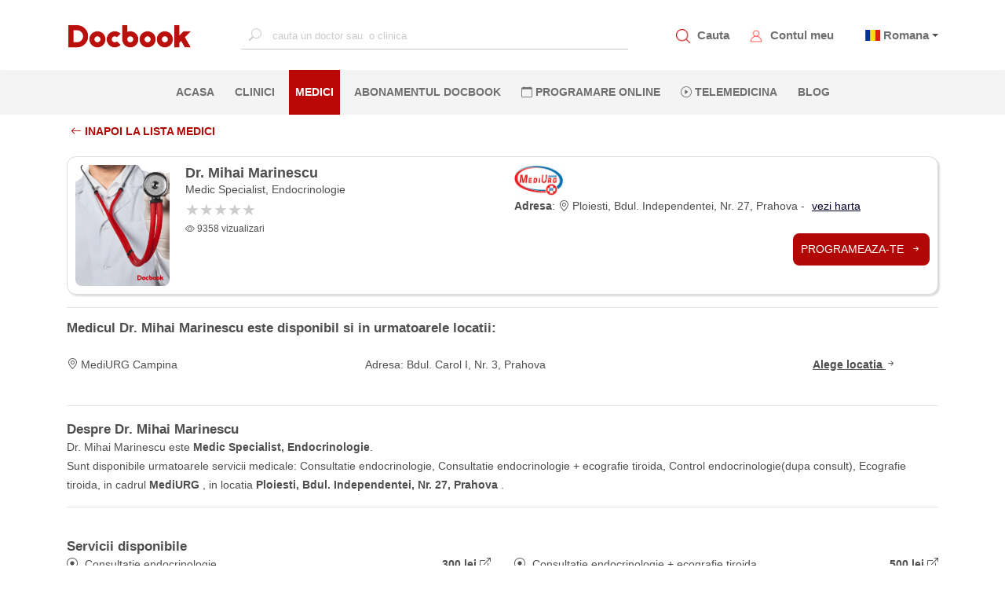

--- FILE ---
content_type: text/html; charset=utf-8
request_url: https://www.docbook.ro/medici/medic-mihai-marinescu-mediurg-mediurg-independentei
body_size: 13593
content:
<!DOCTYPE html>
<html lang="en">
<head>
    <meta charset="utf-8" />
    <meta http-equiv="X-UA-Compatible" content="IE=edge">
    <meta name="viewport" content="width=device-width, initial-scale=1.0">


    <meta name="twitter:title" content="Dr. Mihai Marinescu, Medic Specialist, Endocrinologie, MediURG">
    <META name="twitter:site" content="https://www.docbook.ro/medici/medic-mihai-marinescu-mediurg-mediurg-independentei">
    <meta name="twitter:card" content="summary">
    <meta name="og:type" content="URL">
    <meta name="og:url" content="https://www.docbook.ro/medici/medic-mihai-marinescu-mediurg-mediurg-independentei">
    <meta name="og:title" content="Dr. Mihai Marinescu, Medic Specialist, Endocrinologie, MediURG" />
    <meta name="og:description" content="Dr. Mihai Marinescu, Medic Specialist, Endocrinologie, MediURG" />
    <meta name="og:image" />
    <meta property="og:type" content="URL">
    <meta property="og:site_name" content="https://www.docbook.ro">
    <meta property="og:url" content="https://www.docbook.ro/medici/medic-mihai-marinescu-mediurg-mediurg-independentei">
    <meta property="og:title" content="Dr. Mihai Marinescu, Medic Specialist, Endocrinologie, MediURG" />
    <meta property="og:description" content="Docbook - vezi parerea pacientilor: Medicul Dr. Mihai Marinescu este Medic Specialist, Endocrinologie in cadrul MediURG" />
    <meta property="og:image" />
    <meta name="twitter:description" content="Docbook - vezi parerea pacientilor: Medicul Dr. Mihai Marinescu este Medic Specialist, Endocrinologie in cadrul MediURG" />
    <meta name="twitter:image" content="https://www.docbook.ro/Content/assets/logo.png" />
    <meta http-equiv="Expires" content="30" />
    <meta name="description" content="Docbook - vezi parerea pacientilor: Medicul Dr. Mihai Marinescu este Medic Specialist, Endocrinologie in cadrul MediURG" />
    <link rel="icon" type="image/png" sizes="32x32" href="https://www.docbook.ro/favicon-32x32.png">
    <link rel="icon" type="image/png" sizes="16x16" href="/favicon-16x16.png">
    <link rel="alternate" hreflang="en" href="https://www.docbook.ro/medici/medic-mihai-marinescu-mediurg-mediurg-independentei">
    <link rel="alternate" hreflang="x-default" href="https://www.docbook.ro/medici/medic-mihai-marinescu-mediurg-mediurg-independentei">
    <link rel="manifest" href="/manifest.json">
    <link rel="canonical" href="https://www.docbook.ro/medici/medic-mihai-marinescu-mediurg-mediurg-independentei">
    <meta name="msapplication-TileColor" content="#ffffff">
    <meta name="theme-color" content="#ffffff">
    <meta name="viewport" content="width=device-width, initial-scale=1.0">
    <title>Dr. Mihai Marinescu, Medic Specialist, Endocrinologie, MediURG</title>



<link href="/bundles/publicstyle?v=77d7HVZbvbfAAcjS3D5kZ36DPewlya-4z6R7gsf6kZE1" rel="preload" as="style"/>
<link href="/bundles/publicstyle?v=77d7HVZbvbfAAcjS3D5kZ36DPewlya-4z6R7gsf6kZE1" rel="stylesheet"/>





</head>
<body>
    <!-- Google Tag Manager (noscript) -->
    <noscript>
        <iframe src="https://www.googletagmanager.com/ns.html?id=GTM-N6QCQJ8"
                height="0" width="0" style="display:none;visibility:hidden"></iframe>
    </noscript>
    <!-- End Google Tag Manager (noscript) -->
    <input type="text" id="username" style="width:0;height:0;visibility:hidden;position:absolute;left:0;top:0" />
    <input type="text" id="emailaddress" style="width:0;height:0;visibility:hidden;position:absolute;left:0;top:0" />
    <input type="password" style="width:0;height:0;visibility:hidden;position:absolute;left:0;top:0" />
    <div id="loading-bg"></div>
    <div id="loading-image" class="lds-dual-ring"></div>
    
    <nav class="navbar navbar-expand-lg d-flex flex-column">
        <div class="container-fluid" id="navbar-container">
            <!-- <button class="navbar-toggler" type="button" data-toggle="collapse" data-target="#mainNavbar"
                aria-controls="mainNavbar" aria-expanded="false" aria-label="Toggle navigation">
                <span class="navbar-toggler-icon"></span>
            </button> -->
            <!-- Toggler -->
            <a href="#" id="toggle-menu" title="Docbook menu"><span></span></a>

            <a class="navbar-brand" href="/">
                    <img src="/Content/assets/logo.png" alt="Docbook Logo programari la doctor" height="32" width="160" style="height:32px!important; width:160px!important">

            </a>


            <div class="collapse navbar-collapse" id="mainNavbar">

                
                <div action="" class="form-inline mx-auto search-for-a-doctor">
                    <input type="text" name="search" id="search-for-a-doctor-xl"
                           placeholder="cauta un doctor sau  o clinica" autocomplete="off" onclick="fillSugestions('#search-for-a-doctor')" onkeyup="fillSugestions('#search-for-a-doctor-xl')">
                    <label>
                        <i class="bi bi-search"></i>
                    </label>
                </div>
                

                <ul class="navbar-nav ml-auto mr-auto" style="display: none;">
                        <li class="nav-item">
                            <a class="nav-link" href="/" title="Pagina principala Docbook">ACASA <span class="sr-only">(current)</span></a>
                        </li>

                        <li class="nav-item">
                            <a class="nav-link" href="/clinici" title="Clinicile listate pe Docbook ">CLINICI</a>
                        </li>

                        <li class="nav-item active-li">
                            <a class="nav-link" href="/medici" title="Medicii disponibili pe Docbook">MEDICI</a>
                        </li>

                        <li class="nav-item">
                            <a class="nav-link" href="/specialitati" title="Specialitatile medicale disponbile">SPECIALITATI</a>
                        </li>

                        <li class="nav-item">
                            <a class="nav-link" href="/campanii" title="Oferte si pachate de servicii medicale">OFERTE</a>
                        </li>

                        <li class="nav-item">
                            <a class="nav-link" href="/blog" title="Blog-ul Docbook">BLOG</a>
                        </li>
                    <li class="nav-item">
                        <a class="nav-link" href="/abonament" title="Abonamentul Docbook">Abonamentul Docbook</a>
                    </li>
                    <li class="nav-item">
                        <a class="nav-link" href="#" data-toggle="modal" data-target="#reasonModal" data-dismiss="modal" onclick="loadTLMServices()" style="color:blue" title="Telemedicina prin Docbook"><i class="bi bi-play-circle"></i> Telemedicina</a>
                    </li>

                    <li class="nav-item">
                        <a class="nav-link" href="/home/extlink/fec01c3b-55aa-4b88-a648-e51ec52a1cb2" target="_blank" rel="nofollow" title="Farmacie online prin Docbook" style="color:#018719">FARMACIE ONLINE</a>
                    </li>

                    <li class="nav-item">
                        <a class="nav-link" href="javasckript:;" data-toggle="modal" data-target="#districtModal" title="programare online la clinici private">PROGRAMARE ONLINE</a>
                    </li>
                </ul>
            </div>

            <div class="my-account d-flex">
                <div class="item">
                    <img src="/Content/assets/icons/search_red.png" alt="Cauta un medic.Programari la doctor" data-toggle="modal" data-target="#districtModal" style="height:18px;width:18px">
                    <a href="javascript:;" data-toggle="modal" data-target="#districtModal" title="Programeaza-te la medicul potrivit">Cauta</a>
                </div>
                
                <div class="item">
                    <img src="/Content/assets/icons/avatar_red.png" style="height:18px;width:18px" alt="Contul meu Docbook" onclick="goToAccount()">
                    <a href="/user/account/ViewAccount" title="Contul meu Docbook">Contul meu</a>
                </div>
                <div class="item dropdown" style="margin-left:10px">


                        <span class="flag-icon flag-icon-ro" style="margin-left:5px"></span>
                        <span class="dropdown-toggle" data-toggle="dropdown" aria-haspopup="true"><a href="#" title="Docbook in limba romana"> Romana</a></span>

                    <div class="dropdown-menu dropdown-menu-right text-left language">
                        <a class="dropdown-item" title="Docbook limba romana" style="display:block" href="/home/changelanguage?lang=ro"><span class="flag-icon flag-icon-ro"> </span> Romana</a>
                        <a class="dropdown-item" title="Docbook in english" style="display:block" href="/home/changelanguage?lang=en"><span class="flag-icon flag-icon-gb"> </span> English</a>
                        
                    </div>
                </div>
                
            </div>
        </div>

        <div id="mobile-menu">
            <ul>
                <li>
                    <a class="nav-link" href="/" title="Pagina principala Docbook">ACASA <span class="sr-only">(current)</span></a>
                </li>
                <li>
                    <a class="nav-link" href="javascript:;" data-toggle="modal" data-target="#districtModal" title="cautare"><i class="bi bi-search"></i> CAUTA</a>
                </li>
                <li>
                    <a class="nav-link" href="javascript:;" data-toggle="modal" style="color:#ba0705" data-target="#districtModal" title="Fa o programare">PROGRAMARE ONLINE</a>
                </li>
                <li>
                    <a class="nav-link" data-toggle="modal" href="#" data-target="#reasonModal" data-dismiss="modal" onclick="loadTLMServices()" style="color:blue" title="Telemedicina prin Docbook"><i class="bi bi-play-circle"></i> TELEMEDICINA</a>
                </li>
                <li>
                    <a class="nav-link" href="/clinici" title="Clinicile private listate pe Docbook">CLINICI</a>
                </li>
                <li>
                    <a class="nav-link" href="/medici" title="Cei mai buni medici listati pe Docbook">MEDICI</a>
                </li>
                <li>
                    <a class="nav-link" href="/specialitati" title="Lista de specialitati medicale">SPECIALITATI</a>
                </li>
                <li class="nav-item">
                    <a class="nav-link" href="/abonament" title="Abonamentul Docbook">Abonamentul Docbook</a>
                </li>
                <li>
                    <a class="nav-link" href="/home/asigurareann" title="Asigurarea NN" style="color: #9d4912 !important">  ASIGURAREA DE SANATATE NN</a>
                </li>
                <li>
                    <a class="nav-link" href="/campanii" title="Pachete de servicii medicale si oferte promotionale">OFERTE</a>
                </li>
                <li>
                    <a class="nav-link" href="/blog" title="Blog-ul Docbook Noutati din lumea medicala">BLOG</a>
                </li>

                <li>
                    <a class="nav-link" href="/home/extlink/fec01c3b-55aa-4b88-a648-e51ec52a1cb2" target="_blank" rel="nofollow" style="color:#018719" title="Farmacie online prin Docbook"><i class="bi bi-prescription2"></i> FARMACIE ONLINE</a>
                </li>


            </ul>
        </div>

        <div class="nav-sec">
            <div action="" class="form-inline mx-auto search-for-a-doctor">
                <input type="text" name="search" id="mobile-search-for-a-doctor"
                       placeholder="cauta un doctor sau o clinica" autocomplete="off" onclick="fillSugestions('#mobile-search-for-a-doctor')" onkeyup="fillSugestions('#mobile-search-for-a-doctor')">
                <label>
                    <i class="bi bi-search"></i>
                </label>
            </div>

            <div class="results-wrapper">
                <div class="results">
                    <div id="search-res-title">
                        <p>Sugestii</p>
                    </div>

                    <ul class="results-list" id="search-results-list"></ul>

                    <div class="close-search-results">
                        <a href="#"><i class="bi bi-arrow-left"></i>Inapoi la Docbook</a>
                    </div>
                </div>
            </div>

            <ul class="navbar-nav ml-auto mr-auto w-100 d-flex justify-content-center">
                    <li class="nav-item">
                        <a class="nav-link" href="/" title="Pagina principala Docbook">ACASA <span class="sr-only">(current)</span></a>
                    </li>

                    <li class="nav-item">
                        <a class="nav-link" href="/clinici" title="Clinicile disponibile pe platforma Docbook Clinici private">CLINICI</a>
                    </li>

                    <li class="nav-item active-li">
                        <a class="nav-link" href="/medici" title="Cauta cei mai buni medici disponibili pe Docbook">MEDICI</a>
                    </li>
                                    <li class="nav-item">
                        <a class="nav-link" href="/abonament" title="Abonamentul Docbook">Abonamentul Docbook</a>
                    </li>

                
                <li class="nav-item">
                    <a class="nav-link" href="javascript:;" data-toggle="modal" title="Programare online la medic. Cauta medicul potrivit pentru tine" data-target="#districtModal"><i class="bi bi-calendar"></i> PROGRAMARE ONLINE</a>
                </li>
                <li class="nav-item">
                    <a class="nav-link" data-toggle="modal" href="#" data-target="#reasonModal" data-dismiss="modal" onclick="loadTLMServices()" 
                       title="Telemedicina prin Docbook"><i class="bi bi-play-circle"></i> Telemedicina</a>
                </li>
                    <li class="nav-item">
                        <a class="nav-link" href="/blog" title="Blogul Docbook, Noutati din lumea medicala">BLOG</a>
                    </li>
                


            </ul>
        </div>
    </nav>

    <div class="custom-container container-fluid">
        

<style>
    .rating_circle {
        width: 100px;
        height: 100px;
        border-radius: 70px;
        border: 1px none;
        font-size: 35px;
    }

    .rating_text {
        margin-top: 38px;
    }

    .stars-outer {
        position: relative;
        display: inline-block; /* Or other suitable display property */
    }

    .stars-inner {
        position: absolute;
        top: 0;
        left: 0;
        white-space: nowrap;
        overflow: hidden;
        width: 0; /* This will be dynamically set based on the rating */
        color: #ffc107; /* Bootstrap's star color (you can customize) */
    }

    .dark {
        background-color: #000000;
    }
</style>
<div class="container">
    <div class="filter-bar-book">
        <div class="row">
            <div class="col-md-6 col-6">
                <a href="/medici" class="section-button-white-left no-border">
                    <i class="bi bi-arrow-left"></i>  Inapoi la lista medici

                </a>

            </div>
        </div>
    </div>
    <div class="doctor_card card" itemscope itemtype="http://schema.org/Physician">

        <div class="row">
            <div class="col-md-6 col-12">
                <div class="row">
                    <div class="col-3">
                        <img class="card-photo" itemprop="image" alt="Dr. Mihai Marinescu" src="https://www.docbook.ro/uploads/doctor_male.png" />
                    </div>
                    <div class="col-9 card-doc-info">
                        <h1 class="card-doctor-name" itemprop="name">Dr. Mihai Marinescu</h1>
                        <p class="card-spec">Medic Specialist, Endocrinologie</p>

                        <a href="#doctor-reviews">
                            <div class="card-rating">
                                <div class="star-ratings">
                                        <div class="empty-ratings">
                                            <div>★★★★★</div>
                                        </div>
                                </div>

                            </div>
                        </a>
                        <div class="card-nr-info">
                            <p><i class="bi bi-eye"></i> 9358 vizualizari</p>
                            
                        </div>
                    </div>
                </div>
            </div>
            <div class="col-md-6 col-12">
                <div class="row">
                    <div class="col-md-12 col-12 card-doc-info">
                        <div>
                                <a href="/clinici/clinica-mediurg-independentei-mediurg" title="MediURG"><img class="clinic-logo" loading="lazy" alt="logo clinica" src="https://www.docbook.ro/uploads/bf2f6dd7-ed0b-4681-9ad1-acd8b2802721_logo.jpg" /></a>

                        </div>

                            <span>
                                <b>Adresa</b>: <i class="bi bi-geo-alt"></i>   Ploiesti, Bdul. Independentei, Nr. 27, Prahova - <a class="card-address-map" target="_blank" title="Locatie clinica MediURG" href='https://www.google.com/maps/place/Ploiesti,+Bdul.+Independentei,+Nr.+27,+Prahova)'>vezi harta</a>
                            </span>

                        


                    </div>

                        <div class="card-button col-12 ">
                            <br />
                            <a href="/Search/DoctorResult?doctorId=25770&serviceId=527&locationId=10437" title="Dr. Mihai Marinescu" class="section-button section-button-card"> Programeaza-te <i class="bi bi-arrow-right-short"></i></a>

                        </div>
                </div>
            </div>
        </div>
        
    </div>

        <hr />
        <section id="other locations">
            <h2 class="choose-pay">Medicul Dr. Mihai Marinescu este disponibil si in urmatoarele locatii:</h2>
            <br />
                <div class="row">

                    <div class="col-4">
                        <span><i class="bi bi-geo-alt"></i> MediURG Campina</span>
                    </div>
                    <div class=" col-6">
                        <span>Adresa: Bdul. Carol I, Nr. 3, Prahova</span>
                    </div>
                    <div class=" col-2">
                        <a href="/medici/medic-mihai-marinescu-mediurg-mediurg-campina" style="text-decoration:underline; font-weight:bold">Alege locatia <i class="bi bi-arrow-right-short"></i></a>
                    </div>
                </div>
                <br />

        </section>
    <hr />

    <section id="doctor-details">
        <h2 class="choose-pay">Despre Dr. Mihai Marinescu</h2>
        <div class="doctor-desc">
            <span>
                Dr. Mihai Marinescu este <b>Medic Specialist, Endocrinologie</b>. <br />Sunt disponibile urmatoarele servicii medicale:
                    Consultatie endocrinologie, 
                    Consultatie endocrinologie + ecografie tiroida, 
                    Control endocrinologie(dupa consult), 
                    Ecografie tiroida, 
                in cadrul <b>MediURG</b> , in locatia <b>
                    Ploiesti, Bdul. Independentei, Nr. 27, Prahova
                </b>.

                <br />

            </span>

                <hr />
                <span><div><br></div></span>


        </div>


    </section>

 
    <section id="all-services">
        <span class="choose-pay">Servicii disponibile</span>

            <div class="row">


                    <div class="col-md-6" style="display:inline-block; margin-bottom:5px">
                        <a href="/Search/DoctorResult?doctorId=25770&serviceId=527&locationId=10437" title="Dr. Mihai Marinescu Consultatie endocrinologie" class="card-address-map" style="margin-left:0;">

                            <div class="hover-link" style="width:100%; height:100%">

                                <p style="float:left;text-decoration:underline">   <i class="bi bi-record-circle" style=" margin-right:5px"></i> Consultatie endocrinologie </p>
                                <span style="float:right"><b>300 lei</b> <i class="bi bi-box-arrow-up-right"></i></span>


                            </div>

                        </a>
                    </div>
                    <div class="col-md-6" style="display:inline-block; margin-bottom:5px">
                        <a href="/Search/DoctorResult?doctorId=25770&serviceId=1273&locationId=10437" title="Dr. Mihai Marinescu Consultatie endocrinologie + ecografie tiroida" class="card-address-map" style="margin-left:0;">

                            <div class="hover-link" style="width:100%; height:100%">

                                <p style="float:left;text-decoration:underline">   <i class="bi bi-record-circle" style=" margin-right:5px"></i> Consultatie endocrinologie + ecografie tiroida </p>
                                <span style="float:right"><b>500 lei</b> <i class="bi bi-box-arrow-up-right"></i></span>


                            </div>

                        </a>
                    </div>
                    <div class="col-md-6" style="display:inline-block; margin-bottom:5px">
                        <a href="/Search/DoctorResult?doctorId=25770&serviceId=531&locationId=10437" title="Dr. Mihai Marinescu Control endocrinologie(dupa consult)" class="card-address-map" style="margin-left:0;">

                            <div class="hover-link" style="width:100%; height:100%">

                                <p style="float:left;text-decoration:underline">   <i class="bi bi-record-circle" style=" margin-right:5px"></i> Control endocrinologie(dupa consult) </p>
                                <span style="float:right"><b>150 lei</b> <i class="bi bi-box-arrow-up-right"></i></span>


                            </div>

                        </a>
                    </div>
                    <div class="col-md-6" style="display:inline-block; margin-bottom:5px">
                        <a href="/Search/DoctorResult?doctorId=25770&serviceId=674&locationId=10437" title="Dr. Mihai Marinescu Ecografie tiroida" class="card-address-map" style="margin-left:0;">

                            <div class="hover-link" style="width:100%; height:100%">

                                <p style="float:left;text-decoration:underline">   <i class="bi bi-record-circle" style=" margin-right:5px"></i> Ecografie tiroida </p>
                                <span style="float:right"><b>225 lei</b> <i class="bi bi-box-arrow-up-right"></i></span>


                            </div>

                        </a>
                    </div>
                    <div class="col-md-6" style="display:inline-block; margin-bottom:5px">
                        <a href="/Search/DoctorResult?doctorId=25770&serviceId=598&locationId=10437" title="Dr. Mihai Marinescu Ecografie tiroida" class="card-address-map" style="margin-left:0;">

                            <div class="hover-link" style="width:100%; height:100%">

                                <p style="float:left;text-decoration:underline">   <i class="bi bi-record-circle" style=" margin-right:5px"></i> Ecografie tiroida </p>
                                <span style="float:right"><b>225 lei</b> <i class="bi bi-box-arrow-up-right"></i></span>


                            </div>

                        </a>
                    </div>
                    <div class="col-md-6" style="display:inline-block; margin-bottom:5px">
                        <a href="/Search/DoctorResult?doctorId=25770&serviceId=537&locationId=10437" title="Dr. Mihai Marinescu Ecografie tiroida" class="card-address-map" style="margin-left:0;">

                            <div class="hover-link" style="width:100%; height:100%">

                                <p style="float:left;text-decoration:underline">   <i class="bi bi-record-circle" style=" margin-right:5px"></i> Ecografie tiroida </p>
                                <span style="float:right"><b>225 lei</b> <i class="bi bi-box-arrow-up-right"></i></span>


                            </div>

                        </a>
                    </div>



            </div>

    </section>
    <hr />
    <section id="clinic-details">
            <h2 class="choose-pay">Informatii clinica: MediURG</h2>
            <br />
            <div class="clinic-desc">

                <span><p>Centrul Medical MEDIURG a fost fondat in NOIEMBRIE 1994 si are o experienta exceptionala in domeniul serviciilor medicale private. Centrul Medical MEDIURG reprezinta cea mai mare clinica medicala privata din judetul Prahova ocupand LOCUL 1 in TOPUL Camerei de Comert si Industrie Prahova. In toti acesti ani ne-am preocupat constant de rezolvarea diverselor probleme medicale ale persoanelor fizice sau juridice, la cele mai inalte standard de calitate si cele mai accesibile preturi.</p></span>
            </div>
    </section>



    <section id="doctor-reviews">
        <div class="row">
            <div class="col-12">
                <h2 class="choose-pay">Parerea pacientilor despre Dr. Mihai Marinescu</h2>
            </div>

        </div>

        <style>

    .rating_circle {
        width: 100px;
        height: 100px;
        /*   border-radius: 70px;*/
        /*    border: 2px solid red;*/
        font-size: 35px;
        font-weight: 600;
        border: none;
        background-color: white;
    }

    .regular-action-button {
        padding: 10px;
        border: 2px solid #ba0705;
        background-color: white;
        border-radius: 8px;
        color: #ba0705;
        float: right;
        margin-right: 10px;
        font-weight: bold;
    }

    .modal-header {
        padding-bottom: 15px;
        border-bottom: 1px solid #eee;
        display: flex; /* Keep flex for potential overall header alignment */
        flex-direction: column; /* Stack header elements vertically */
        align-items: flex-start; /* Align items to the left by default */
    }

    .header-top {
        display: flex;
        justify-content: space-between;
        align-items: center;
        width: 100%; /* Ensure it takes full width to separate title and close */
        margin-bottom: 10px; /* Space between title/close and buttons */
    }

    .modal-title {
        margin: 0;
    }

    .close-button {
        color: #aaa;
        font-size: 28px;
        font-weight: bold;
        cursor: pointer;
    }

        .close-button:hover,
        .close-button:focus {
            color: black;
            text-decoration: none;
        }

    #rating-filters {
        margin-bottom: 20px;
    }

    .rating-filter {
        padding: 8px 15px;
        margin-right: 10px;
        border: 1px solid #ccc;
        border-radius: 5px;
        background-color: #f9f9f9;
        color: black;
        cursor: pointer;
        transition: background-color 0.3s ease;
    }

        .rating-filter:hover {
            background-color: #eee;
        }

        .rating-filter.selected {
            background-color: red;
            color: white;
            border-color: red;
        }

    .rating_text {
        margin-top: 38px;
    }

    .hidden {
        display: none !important;
        opacity: 0; /* For smoother fade-out */
        transition: opacity 0.3s ease-in-out, display 0s 0.3s; /* Delay display:none */
    }

    .review-item.visible {
        display: block; /* Or whatever your default display is */
        opacity: 1;
        transition: opacity 1s ease-in-out;
        margin-bottom: 5px;
        /*   background-color:white;*/
        /*  margin-top:5px;
        padding:10px;
        border-radius:5px;*/
    }

    .stars-outer {
        position: relative;
        display: inline-block; /* Or other suitable display property */
    }

    .number-label {
        margin-left: 0.5rem; /* Or any desired spacing */
        font-weight: bold;
    }

    .stars-inner {
        position: absolute;
        top: 0;
        left: 0;
        white-space: nowrap;
        overflow: hidden;
        width: 0; /* This will be dynamically set based on the rating */
        color: #ffc107; /* Bootstrap's star color (you can customize) */
    }

    .dark {
        background-color: #000000;
    }

    .review-item {
        border: 1px solid #ccc;
        padding: 15px;
        margin-bottom: 15px;
    }

    .review-header {
        display: flex;
        align-items: center; /* Vertically align user info and date */
        margin-bottom: 10px; /* Space between header and text */
    }

    .user-info {
        display: flex;
        align-items: center;
        flex-grow: 1; /* Allows user info to take up available space */
    }

    .user-icon {
        font-size: 2em; /* Make the icon bigger */
        margin-right: 10px;
    }

    .user-details {
        display: flex;
        flex-direction: column; /* Username above rating */
    }

    .rating {
        display: flex;
        align-items: center;
        color: gold; /* Style the stars */
    }

        .rating .bi-star-fill {
            margin-right: 3px;
        }


    .review-date-validated {
        display: flex;
        flex-direction: column; /* Stack date and validated badge */
        align-items: flex-end; /* Align date and badge to the right */
    }

    .review-date {
        display: flex;
        align-items: center;
        white-space: nowrap;
        margin-bottom: 5px; /* Space between date and badge */
    }

        .review-date .bi-calendar-event {
            margin-right: 5px;
        }

    .validated-badge {
        display: flex;
        align-items: center;
        color: green;
        font-size: 0.9em;
        white-space: nowrap;
    }

    .validated-icon {
        margin-right: 5px;
        font-size: 1em; /* Adjust size of the icon */
    }

    .modal-dialog {
        max-width: 700px;
    }

    .review-content {
        display: flex;
        align-items: flex-start; /* Align text and button at the top */
        justify-content: space-between; /* Push text to left, button to right */
        padding-top: 10px;
        border-top: 1px solid #eee;
    }

    .review-text {
        flex-grow: 1; /* Allow text to take up most of the width */
        margin-right: 20px; /* Space between text and button */
    }

    .like-button {
        display: flex;
        align-items: center;
        padding: 8px 12px;
        border: 1px solid #ccc;
        border-radius: 5px;
        background-color: #f9f9f9;
        cursor: pointer;
        font-size: 0.9em;
    }

        .like-button:hover {
            background-color: #eee;
        }

        .like-button .bi-hand-thumbs-up {
            margin-right: 5px;
        }

    .like-count {
        font-weight: bold;
    }
</style>


    <p>Momentan nu exista pareri adaugate pentru acest medic.</p>
<!-- Modal info -->
<div id="reviewPopup" class="modal fade">
    <div class="modal-dialog ">
        <div class="modal-content">
            <div class="modal-header">
                <div class="header-top">
                    <h2 class="modal-title"><i class="bi bi-star-fill"></i> Toate review-urile</h2>
                    <span class="close-button" data-dismiss="modal">&times;</span>
                </div>
                <div id="rating-filters">
                    <button data-filter="all" class="rating-filter selected">Toate</button>
                    <button data-filter="5" class="rating-filter">5*</button>
                    <button data-filter="4" class="rating-filter">4*</button>
                    <button data-filter="3" class="rating-filter">3*</button>
                    <button data-filter="2" class="rating-filter">2*</button>
                    <button data-filter="1" class="rating-filter">1*</button>

                </div>

            </div>
            <div class="modal-body">

                <div style="overflow:auto;height:100%">
                </div>


            </div>
        </div>
    </div>
</div>

<script>
    document.addEventListener('DOMContentLoaded', function () {
        const modal = document.getElementById('reviewPopup');
        const filterButtons = modal.querySelectorAll('#rating-filters button');
        const reviewItems = modal.querySelectorAll('.review-item');



        filterButtons.forEach(button => {
            button.addEventListener('click', function (event) {
                event.preventDefault(); // Prevent the default behavior of the button (e.g., page refresh)
                const filterScore = this.dataset.filter;

                filterButtons.forEach(btn => btn.classList.remove('selected'));
                this.classList.add('selected');

                reviewItems.forEach(item => {
                    const itemScore = item.dataset.score;

                    if (filterScore === 'all' || itemScore === filterScore) {
                        if (item.classList.contains('hidden')) {
                            item.classList.remove('hidden');
                            setTimeout(() => {
                                item.classList.add('visible');
                            }, 10);
                        } else if (!item.classList.contains('visible')) {
                            item.classList.add('visible');
                        }
                    } else {
                        item.classList.remove('visible');
                        item.classList.add('hidden');
                    }
                });
            });
        });


    });
</script>

    </section>

    <hr />
    
</div>

    </div>

    <!-- Modal  districts-->
    <div class="modal fade" id="districtModal" tabindex="-1">
        <div class="modal-dialog modal-full">
            <div class="modal-content">
                <div class="modal-header">
                    <h5 class="modal-title" id="districtModalLabel">Alege judetul</h5>
                    <button type="button" class="close" data-dismiss="modal" aria-label="Close">
                        <span aria-hidden="true"><i class="bi bi-x"></i></span>
                    </button>
                </div>
                <div class="modal-header">
                    <input type="text" class="filter-input" id="districtInput" onkeyup="filterList('#districtInput', '#districtMenu')" placeholder="Selecteaza Judet ..." title="cauta judet">
                </div>
                <div class="modal-body">


                    <ul id="districtMenu">
                        
                    </ul>
                </div>
                <div class="modal-footer">
                    <button type="button" class="btn btn-secondary modal-btn" data-dismiss="modal">Inchide</button>
                    
                </div>
            </div>
        </div>
    </div>

    <!-- Modal  specs-->
    <div class="modal fade" id="specsModal" tabindex="-1">
        <div class="modal-dialog modal-full">
            <div class="modal-content">
                <div class="modal-header">
                    <h5 class="modal-title" id="specsModalLabel">Alege specialitatea</h5>
                    <button type="button" class="close" data-dismiss="modal" aria-label="Close">
                        <span aria-hidden="true"><i class="bi bi-x"></i></span>
                    </button>


                </div>


                <div class="modal-header">

                    <input type="text" class="filter-input" id="specInput" onkeyup="filterList('#specInput','#specsMenu')" placeholder="Cauta specialitate..." title="cauta specialitate">

                </div>
                <div class="modal-header">
                    <label id="districtNameModal" style="font-weight:500">Judetul ></label>
                </div>
                <div class="modal-body">

                    <ul id="specsMenu"></ul>
                </div>
                <div class="modal-footer">
                    
                    <button type="button" class="btn btn-secondary modal-btn" data-toggle="modal" data-target="#districtModal" data-dismiss="modal">  &lt; Inapoi la judete</button>
                    
                </div>
            </div>
        </div>
    </div>

    <!-- Modal  services-->
    <div class="modal fade" id="reasonModal" tabindex="-1">
        <div class="modal-dialog modal-full">
            <div class="modal-content">
                <div class="modal-header">
                    <h5 class="modal-title" id="specsModalLabel">Alege serviciul</h5>
                    <button type="button" class="close" data-dismiss="modal" aria-label="Close">
                        <span aria-hidden="true"><i class="bi bi-x"></i></span>
                    </button>
                </div>

                <div class="modal-header">
                    <input type="text" class="filter-input" id="serviceInput" onkeyup="filterList('#serviceInput','#serviceMenu')" placeholder="Cauta serviciul..." title="cauta serviciu">

                </div>
                <div class="modal-header">
                    <label id="specNameModal" style="font-weight:500">Judetul > Specialitatea ></label>
                </div>
                <div class="modal-body">


                    <ul id="serviceMenu"></ul>
                </div>
                <div class="modal-footer">
                    
                    <button type="button" class="btn btn-secondary modal-btn" data-toggle="modal" data-target="#specsModal" data-dismiss="modal">  &lt; Inapoi la specialitati</button>
                    
                </div>
            </div>
        </div>
    </div>


    <!-- Modal error -->
    <div id="errorpopup" class="modal fade">
        <div class="modal-dialog">
            <div class="modal-content">
                <div class="modal-header">
                    <h5 class="modal-title"><i class="bi bi-exclamation-triangle-fill"></i> Eroare</h5>
                    <button type="button" class="close" data-dismiss="modal" aria-label="Close">
                        <span aria-hidden="true"><i class="bi bi-x"></i></span>
                    </button>
                </div>
                <div class="modal-body">
                    <p id="content_error"></p>
                </div>
            </div>
        </div>
    </div>

    <!-- Modal info -->
    <div id="infoPopup" class="modal fade">
        <div class="modal-dialog">
            <div class="modal-content">
                <div class="modal-header">
                    <h5 class="modal-title"><i class="bi bi-info-circle-fill"></i> Informatii serviciu</h5>
                    <button type="button" class="close" data-dismiss="modal" aria-label="Close">
                        <span aria-hidden="true"><i class="bi bi-x"></i></span>
                    </button>
                </div>
                <div class="modal-body">
                    <p id="content_info"></p>
                </div>
            </div>
        </div>
    </div>


    <footer class="footer">
        <div class="container-fluid">
            <div class="row footer-row">
                <div class="col-12 col-md-3">
                    <img src="/Content/assets/logo.png" alt="Docbook logo" loading="lazy" class="footer-logo" height="32" width="160">
                    <div class="footer-about-us mb-3">
                        <p>
                            Docbook-prima aplicatie din Romania de programari online la doctor. Infiintata in 2016 in Bucuresti, Romania, compania isi propune sa ofere o solutie moderna pentru a te programa la doctorul dorit.
                            
                        </p>
                    </div>
                    <div class="footer-social-media d-flex">
                        <a href="https://www.facebook.com/DocbookApp/" title="docbook facebook" target="_blank">
                            <div class="item">
                                <i class="bi bi-facebook"></i>
                            </div>
                        </a>
                        <a href="https://www.youtube.com/channel/UClQ6KCuhofoUoiDQSQNHmRQ" title="docbook youtube" target="_blank">
                            <div class="item">
                                <i class="bi bi-youtube"></i>
                            </div>
                        </a>
                        <a href="https://www.linkedin.com/company/docbook-app/" title="docbook linkedin" target="_blank">
                            <div class="item">
                                <i class="bi bi-linkedin"></i>
                            </div>
                        </a>
                        <a href="https://www.instagram.com/docbook.ro" title="docbook instagram page" target="_blank">
                            <div class="item">
                                <i class="bi bi-instagram"></i>
                            </div>
                        </a>
                        <a href="https://www.tiktok.com/@docbook.ro" title="docbook tiktok page" target="_blank">
                            <div class="item">
                                <i class="bi bi-tiktok"></i>
                            </div>
                        </a>
                        

                    </div>
                </div>
                <div class="col-12 col-md-3">
                    <div class="footer-title">
                        <span class="fSpan">  CONTACT</span>
                    </div>

                    <div class="footer-contact">
                        <div class="contact-item mb-2">
                            <i class="bi bi-geo-alt"></i>
                            <a href="https://www.google.ro/maps/place/Conect+III,+Conect+Business+Park,+Bulevardul+Dimitrie+Pompeiu+10A,+Bucure%C8%99ti+077190" target="_blank" title="Adresa Docbook Romania">
                                Bulevardul Dimitrie Pompeiu, Nr. 10A, Sector 2, Bucuresti
                            </a>
                        </div>
                        
                        <div class="contact-item mb-2">
                            <i class="bi bi-envelope"></i>
                            <a href="/home/contact" title="Contact Docbook">Formular de contact</a>
                        </div>
                        <div class="contact-item mb-2">
                            <i class="bi bi-credit-card"></i> <span class="call-a">Plata online prin::</span>


                        </div>
                        <div class="contact-item mb-2">


                            <img style="min-height:30px; height:30px; width:168px" height="30" width="168" alt="Netopia Docbook" loading="lazy" src="/Content/assets/netopia_banner_blue.jpg" />
                        </div>



                    </div>
                </div>
                <div class="col-12 col-md-3">
                    <div class="footer-title">
                        <span class="fSpan">LINKURI RAPIDE </span>
                    </div>
                    <div class="footer-links" title="Pagina principala Docbook">
                        <a href="/home/index">
                            ACASA
                        </a>
                        <a href="/clinici" title="Clinicile disponibile pe Docbook">
                            CLINICI
                        </a>
                        <a href="/medici" title="Lista de medici disponibili">
                            MEDICI
                        </a>
                        <a href="/specialitati" title="Specialitati medicale">
                            SPECIALITATI
                        </a>
                        <a href="/campanii" title="Oferte si promotii la servicii medicale">
                            OFERTE
                        </a>
                        
                        <a href="/user/account/ViewAccount" title="Contul meu Docbook">
                            Contul meu
                        </a>
                        <a href="/home/asigurareann" title="Calculator NN">
                            Asigurarea NN
                        </a>
                        <a href="/newclinic/index" title="Listeaza clinica ta pe Docbook">
                            Listeaza clinica
                        </a>
                        <a href="javascript:;" data-toggle="modal" data-target="#districtModal" title="Cauta un medic pe Docbook">
                            Programeaza-te
                        </a>

                        <a href="https://mailchi.mp/docbook/newslettersubscription" title="Newsletter Docbook">
                            Newsletter
                        </a>
                    </div>
                </div>
                <div class="col-12 col-md-3 footer-blog">
                    <div class="footer-title">
                        <span class="fSpan"> POSTARI RECENTE</span>
                    </div>
                    <div class="footer-posts">
                        <div class="post-item">
                            <a id="a-post-1" href="https://www.docbook.ro/blog/analize-medicale-trimitere" target="_blank" title="Despre clinica Focus">FocusLab Plus</a>
                            
                        </div>

                        <div class="post-item">
                            <a id="a-post-2" href="https://www.docbook.ro/blog/Unde-faci-rmn-ct-pt-cancer" target="_blank" title="Clinicile Affidea">Clinicile Affidea - lider in imagistica medicala si tratamentul</a>
                            
                        </div>

                        <!--<div class="post-item">
                            <a id="a-post-3" href="https://www.docbook.ro/blog/automedicatia-necesitate-si-risc" target="_blank" title="Despre automedicatie">Automedicația, între necesitate și risc </a>-->
                        
                        <!--</div>-->
                    </div>
                    <div class="footer-title">
                        <span>ANPC</span>
                    </div>
                    <div class="contact-item mb-2">


                        <a href="https://anpc.ro/ce-este-sal/" target="_blank" title="ANPC"><img style="min-height:50px" height="50" loading="lazy" width="201" alt="ANPC" src="/Content/img/SAL.png" /></a>

                    </div>
                    <div class="contact-item mb-2">


                        <a href="https://ec.europa.eu/consumers/odr" target="_blank" title="ANPC"> <img style="min-height:50px" height="50" loading="lazy" width="201" alt="ANPC" src="/Content/img/sOL.png" /></a>
                    </div>
                </div>

            </div>
        </div>
    </footer>

    <div class="copy-footer">
        <div class="container-fluid">
            <div class="row footer-row">
                <div class="col  d-flex justify-content-between">
                    <div class="copyright">
                        <p>Copyright &copy; <span>Docbook</span> 2017-2026. Marca inregistrata, toate drepturile rezervate.</p>
                    </div>
                    <div class="some-links">
                        <a href="/home/confidentialitate" title="Politica de confidentialitate Docbook" style="margin-right:10px"> Confidentialitate</a>
                        <a href="/home/termeni" title="Termeni si conditiile de utilizare Docbook">Termeni si conditii</a>
                    </div>
                </div>
            </div>
        </div>
    </div>


    <!-- Google Tag Manager -->
    <script>
        (function (w, d, s, l, i) {
            w[l] = w[l] || []; w[l].push({
                'gtm.start':
                    new Date().getTime(), event: 'gtm.js'
            }); var f = d.getElementsByTagName(s)[0],
                j = d.createElement(s), dl = l != 'dataLayer' ? '&l=' + l : ''; j.async = true; j.src =
                    'https://www.googletagmanager.com/gtm.js?id=' + i + dl; f.parentNode.insertBefore(j, f);
        })(window, document, 'script', 'dataLayer', 'GTM-N6QCQJ8');</script>
    <!-- End Google Tag Manager -->



    <script async src="/Content/consent/cookieconsent.umd.js"></script>


    <script delay="/Scripts/trackers.js"></script>
    <script delay="/Content/consent/cookieconsent-config.js" async></script>
    <script async src="/bundles/homescript?v=pOXjrtO9Ma1Rd-C69z-uh0NvtGNv9xpOk9QZ2ViK16U1"></script>

    <script>

        // Define dataLayer and the gtag function.
        window.dataLayer = window.dataLayer || [];
        function gtag() { dataLayer.push(arguments); }
        window.addEventListener('load', function () {

            gtag('js', new Date());

            // docboook tracking

            gtag('config', 'G-P2W813QNMV', { 'allow_enhanced_conversions': true });


            if (typeof externalConversion !== 'undefined') {
                // tracking for third party
                gtag('config', 'AW-17439560957');
            }

            // Set default consent to 'denied' as a placeholder
            gtag('consent', 'default', {
                'ad_storage': 'denied',
                'ad_user_data': 'denied',
                'ad_personalization': 'denied',
                'analytics_storage': 'granted'
            });
            if (typeof bookConversion !== 'undefined') {
                //this will fire only on bookconfirmation page
                if (emailAddress != null) {
                    gtag('set', 'user_data', {
                        "email": emailAddress,
                        "phone_number": phoneNumber
                    });
                }
                else {
                    gtag('set', 'user_data', {

                        "phone_number": phoneNumber
                    });
                }

                
                if (typeof externalConversion !== 'undefined') {
                    // conversion tracking third party
                    gtag('event', 'conversion', {
                        'send_to': 'AW-17439560957/0soYCLatnYAbEP2p6vtA',
                        'transaction_id': ''
                    });
                }
               

            }

        });
        const autoLoadDuration = 2; //In Seconds
        const eventList = ["keydown", "mousemove", "wheel", "touchmove", "touchstart", "touchend"];

        const autoLoadTimeout = setTimeout(runScripts, autoLoadDuration * 1000);

        eventList.forEach(function (event) {
            window.addEventListener(event, triggerScripts, { passive: true })
        });

        function triggerScripts() {
            runScripts();
            clearTimeout(autoLoadTimeout);
            eventList.forEach(function (event) {
                window.removeEventListener(event, triggerScripts, { passive: true });
            });
        }

        function runScripts() {
            document.querySelectorAll("script[delay]").forEach(function (scriptTag) {
                scriptTag.setAttribute("src", scriptTag.getAttribute("delay"));
            });
        }
        window.addEventListener('pageshow', (event) => {
            if (event.persisted) {

            }
        });
        window.addEventListener('DOMContentLoaded', () => {
            const loadingBg = document.getElementById('loading-bg');
            const loadingImage = document.getElementById('loading-image');

            loadingBg.style.display = 'none';
            loadingImage.style.display = 'none';


        });
    </script>


    <script>

        !function (f, b, e, v, n, t, s) {
            if (f.fbq) return; n = f.fbq = function () {
                n.callMethod ?

                    n.callMethod.apply(n, arguments) : n.queue.push(arguments)
            };

            if (!f._fbq) f._fbq = n; n.push = n; n.loaded = !0; n.version = '2.0';

            n.queue = []; t = b.createElement(e); t.async = !0;

            t.src = v; s = b.getElementsByTagName(e)[0];

            s.parentNode.insertBefore(t, s)
        }(window, document, 'script',

            'https://connect.facebook.net/en_US/fbevents.js');

        fbq('init', '2242349876203314');

        fbq('track', 'PageView');






        if (typeof bookConversion !== 'undefined') {

            fbq('track', 'Purchase', { value: 0.00, currency: 'USD' });
        }





    </script>

    <noscript>
        <img height="1" width="1" style="display:none"
             src="https://www.facebook.com/tr?id=2242349876203314&ev=PageView&noscript=1" />
    </noscript>
</body>
</html>
